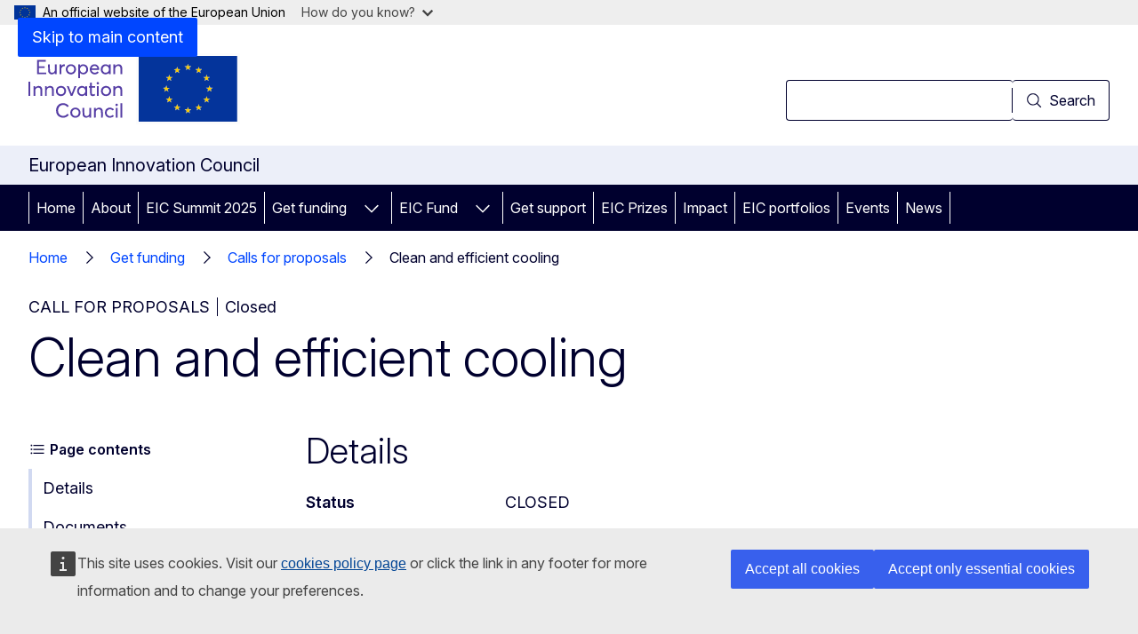

--- FILE ---
content_type: image/svg+xml
request_url: https://eic.ec.europa.eu/sites/default/files/site-logo-overrides/logo-eic.svg
body_size: 12780
content:
<svg id="svg" version="1.1" xmlns="http://www.w3.org/2000/svg" xmlns:xlink="http://www.w3.org/1999/xlink"  viewBox="0, 0, 400,134.40860215053763"><g id="svgg"><path id="path0" d="M203.167 67.167 L 203.167 134.333 301.583 134.333 L 400.000 134.333 400.000 67.167 L 400.000 0.000 301.583 0.000 L 203.167 0.000 203.167 67.167 M395.000 67.167 L 395.000 129.333 301.667 129.333 L 208.333 129.333 208.333 67.167 L 208.333 5.000 301.667 5.000 L 395.000 5.000 395.000 67.167 " stroke="none" fill="#fcfcfc" fill-rule="evenodd"></path><path id="path1" d="M394.916 67.167 C 394.916 101.404,394.935 115.410,394.958 98.292 C 394.982 81.173,394.982 53.160,394.958 36.042 C 394.935 18.923,394.916 32.929,394.916 67.167 M16.403 12.653 C 16.365 12.691,16.333 18.785,16.333 26.194 L 16.333 39.667 25.083 39.667 L 33.833 39.667 33.833 38.083 L 33.833 36.500 26.833 36.500 L 19.833 36.500 19.833 32.167 L 19.833 27.833 25.250 27.833 L 30.667 27.833 30.667 26.250 L 30.667 24.667 25.250 24.667 L 19.833 24.667 19.833 20.335 L 19.833 16.004 26.375 15.960 L 32.917 15.917 32.917 14.288 L 32.917 12.660 24.694 12.622 C 20.172 12.601,16.441 12.615,16.403 12.653 M66.417 20.952 C 66.100 21.029,65.417 21.304,64.500 21.725 C 64.271 21.831,63.655 22.339,63.131 22.855 L 62.180 23.794 62.131 22.439 L 62.083 21.083 60.458 21.036 L 58.833 20.988 58.833 30.327 L 58.833 39.667 60.500 39.667 L 62.167 39.667 62.167 34.675 C 62.167 31.615,62.239 29.341,62.354 28.800 C 62.916 26.150,65.004 24.460,67.708 24.466 L 68.833 24.468 68.833 22.651 L 68.833 20.833 67.792 20.853 C 67.219 20.863,66.600 20.908,66.417 20.952 M78.417 20.915 C 78.325 20.946,77.800 21.103,77.250 21.264 C 68.080 23.951,68.638 37.649,78.000 39.681 C 90.123 42.313,94.949 24.835,83.107 21.185 C 82.074 20.867,79.077 20.694,78.417 20.915 M101.047 21.249 C 99.770 21.673,99.135 22.052,98.125 22.988 L 97.500 23.568 97.500 22.284 L 97.500 21.000 95.833 21.000 L 94.167 21.000 94.167 34.083 L 94.167 47.167 95.833 47.167 L 97.500 47.167 97.500 42.250 C 97.500 39.546,97.540 37.333,97.590 37.333 C 97.639 37.333,97.974 37.616,98.334 37.962 C 101.042 40.564,106.185 40.560,109.544 37.955 C 113.077 35.215,113.842 29.366,111.259 24.856 C 109.458 21.712,104.703 20.032,101.047 21.249 M122.250 21.232 C 113.639 24.063,114.027 37.342,122.788 39.608 C 125.988 40.436,129.770 39.530,131.958 37.411 C 133.052 36.353,133.057 36.404,131.720 35.280 L 130.606 34.344 129.798 35.100 C 127.377 37.365,123.467 37.399,121.190 35.174 C 120.427 34.429,119.500 32.645,119.500 31.920 L 119.500 31.500 126.484 31.500 L 133.469 31.500 133.576 30.708 C 134.428 24.411,128.265 19.254,122.250 21.232 M143.081 21.227 C 140.871 21.943,138.884 23.589,137.923 25.500 C 136.339 28.651,136.381 32.689,138.029 35.620 C 140.593 40.179,147.461 41.367,151.300 37.915 L 152.167 37.136 152.167 38.401 L 152.167 39.667 153.833 39.667 L 155.500 39.667 155.500 30.333 L 155.500 21.000 153.833 21.000 L 152.167 21.000 152.167 22.267 L 152.167 23.535 151.571 23.012 C 149.248 20.972,145.986 20.286,143.081 21.227 M167.997 21.224 C 166.303 21.822,165.197 22.542,164.292 23.638 L 163.833 24.192 163.833 22.596 L 163.833 21.000 162.250 21.000 L 160.667 21.000 160.667 30.333 L 160.667 39.667 162.234 39.667 L 163.802 39.667 163.874 34.375 C 163.950 28.788,164.015 28.274,164.853 26.630 C 166.502 23.392,171.808 22.982,173.318 25.976 C 173.875 27.081,174.000 28.592,174.000 34.222 L 174.000 39.667 175.667 39.667 L 177.333 39.667 177.332 33.958 C 177.331 27.037,177.228 25.947,176.415 24.258 C 175.003 21.321,171.399 20.023,167.997 21.224 M37.228 21.247 C 37.052 21.707,37.293 33.879,37.498 34.825 C 38.619 40.019,45.223 41.708,49.331 37.851 L 50.167 37.066 50.167 38.367 L 50.167 39.667 51.833 39.667 L 53.500 39.667 53.500 30.333 L 53.500 21.000 51.845 21.000 L 50.190 21.000 50.137 26.708 L 50.083 32.417 49.620 33.405 C 48.482 35.837,47.203 36.725,44.821 36.740 C 41.068 36.763,40.500 35.419,40.500 26.507 L 40.500 21.000 38.911 21.000 C 37.661 21.000,37.303 21.053,37.228 21.247 M83.083 24.543 C 88.979 27.571,86.917 36.718,80.333 36.740 C 73.810 36.762,71.543 27.902,77.249 24.682 C 78.731 23.845,81.592 23.777,83.083 24.543 M106.187 24.632 C 110.627 27.179,110.514 34.221,106.000 36.302 C 100.969 38.622,95.952 33.551,97.843 28.056 C 99.034 24.594,103.166 22.899,106.187 24.632 M127.697 24.602 C 129.062 25.542,130.333 27.475,130.333 28.609 C 130.333 28.641,127.891 28.667,124.905 28.667 L 119.478 28.667 119.595 28.292 C 120.246 26.207,121.742 24.575,123.393 24.149 C 124.601 23.836,126.945 24.083,127.697 24.602 M148.776 24.515 C 149.934 25.212,151.500 26.810,151.500 27.294 C 151.500 27.384,151.658 27.815,151.851 28.252 C 152.329 29.333,152.241 32.005,151.688 33.199 C 149.946 36.961,145.025 38.027,142.051 35.286 C 138.622 32.125,140.073 25.273,144.412 24.145 C 145.492 23.864,148.056 24.081,148.776 24.515 M334.250 44.833 L 333.083 44.941 334.198 44.971 C 334.812 44.987,335.360 44.925,335.417 44.833 C 335.473 44.742,335.496 44.680,335.468 44.696 C 335.440 44.712,334.892 44.774,334.250 44.833 M0.000 67.167 L 0.000 80.667 1.750 80.667 L 3.500 80.667 3.500 67.167 L 3.500 53.667 1.750 53.667 L 0.000 53.667 0.000 67.167 M130.333 54.521 C 129.206 54.970,128.671 56.076,129.005 57.269 C 129.690 59.713,133.382 59.318,133.407 56.797 C 133.426 54.962,131.956 53.874,130.333 54.521 M117.750 55.612 C 116.382 55.783,116.500 55.472,116.500 58.912 L 116.500 61.985 115.375 62.034 L 114.250 62.083 114.202 63.542 L 114.154 65.000 115.327 65.000 L 116.500 65.000 116.503 69.958 C 116.508 78.241,116.812 79.410,119.252 80.533 C 121.487 81.561,126.354 80.527,125.886 79.124 C 125.786 78.827,125.611 78.225,125.496 77.787 C 125.228 76.765,125.192 76.750,124.168 77.265 C 123.508 77.597,123.037 77.702,122.158 77.716 C 119.971 77.749,119.833 77.295,119.833 70.056 L 119.833 65.000 122.923 65.000 L 126.013 65.000 125.965 63.542 L 125.917 62.083 122.875 62.038 L 119.833 61.992 119.833 58.746 L 119.833 55.500 119.042 55.525 C 118.606 55.539,118.025 55.578,117.750 55.612 M17.083 62.157 C 15.689 62.573,14.790 63.079,13.745 64.033 L 12.847 64.854 12.799 63.469 L 12.750 62.083 11.125 62.036 L 9.500 61.988 9.500 71.327 L 9.500 80.667 11.167 80.667 L 12.833 80.667 12.833 75.399 C 12.833 69.529,12.933 68.764,13.887 67.294 C 15.646 64.584,20.116 64.147,21.871 66.514 C 22.676 67.600,22.833 68.990,22.833 75.030 L 22.833 80.667 24.512 80.667 L 26.191 80.667 26.119 74.125 C 26.035 66.472,25.969 66.056,24.531 64.041 C 23.229 62.219,19.791 61.349,17.083 62.157 M39.583 61.950 C 37.946 62.334,36.476 63.095,35.465 64.082 L 34.680 64.849 34.632 63.466 L 34.583 62.083 32.958 62.036 L 31.333 61.988 31.333 71.327 L 31.333 80.667 33.000 80.667 L 34.667 80.667 34.667 75.087 L 34.667 69.507 35.115 68.414 C 36.090 66.041,37.533 65.091,40.167 65.086 C 44.114 65.080,44.500 65.919,44.500 74.522 L 44.500 80.667 46.167 80.667 L 47.833 80.667 47.833 74.094 L 47.833 67.521 47.403 66.186 C 47.166 65.452,46.866 64.763,46.736 64.655 C 46.606 64.547,46.500 64.383,46.500 64.291 C 46.500 64.103,45.486 63.107,44.911 62.731 C 43.897 62.066,40.938 61.633,39.583 61.950 M58.917 62.157 C 55.909 62.921,53.684 64.889,52.544 67.790 C 51.918 69.383,51.870 73.436,52.461 74.730 C 52.666 75.177,52.833 75.606,52.833 75.685 C 52.833 76.513,55.146 78.947,56.750 79.807 C 62.824 83.063,70.071 79.527,71.016 72.846 C 72.025 65.716,65.967 60.364,58.917 62.157 M98.667 62.175 C 96.607 62.777,94.613 64.215,93.718 65.744 C 90.635 71.004,92.047 77.483,96.805 79.906 C 100.208 81.640,104.242 81.184,106.792 78.778 L 107.667 77.952 107.667 79.309 L 107.667 80.667 109.251 80.667 L 110.836 80.667 110.793 71.375 L 110.750 62.083 109.125 62.036 L 107.500 61.988 107.500 63.244 C 107.500 64.687,107.505 64.682,106.768 63.946 C 104.947 62.124,101.454 61.361,98.667 62.175 M143.917 62.232 C 138.949 63.625,136.252 68.414,137.412 73.781 C 139.402 82.986,152.882 83.489,155.905 74.471 C 158.414 66.984,151.639 60.067,143.917 62.232 M168.250 62.155 C 166.843 62.571,165.497 63.374,164.600 64.333 L 163.833 65.152 163.833 63.576 L 163.833 62.000 162.250 62.000 L 160.667 62.000 160.667 71.333 L 160.667 80.667 162.236 80.667 L 163.805 80.667 163.874 75.375 C 163.946 69.799,164.010 69.284,164.838 67.658 C 166.396 64.600,171.347 64.012,173.110 66.676 C 173.859 67.809,173.987 69.030,173.994 75.125 L 174.000 80.667 175.667 80.667 L 177.333 80.667 177.330 75.042 C 177.326 67.059,177.127 65.789,175.580 63.901 C 174.095 62.089,170.981 61.347,168.250 62.155 M72.595 62.149 C 72.515 62.277,72.670 62.719,73.332 64.250 C 73.519 64.681,74.281 66.537,74.667 67.500 C 74.939 68.181,75.136 68.665,76.176 71.208 C 76.354 71.644,76.643 72.356,76.817 72.792 C 77.197 73.741,77.967 75.619,78.167 76.083 C 78.328 76.459,79.044 78.199,79.503 79.333 C 79.670 79.746,79.848 80.215,79.898 80.375 C 80.007 80.723,83.333 80.828,83.333 80.484 C 83.333 80.383,83.442 80.064,83.574 79.775 C 83.706 79.486,84.088 78.575,84.423 77.750 C 84.757 76.925,85.520 75.050,86.117 73.583 C 86.714 72.117,87.345 70.560,87.518 70.125 C 87.691 69.690,87.983 68.958,88.167 68.500 C 88.350 68.042,88.641 67.310,88.814 66.875 C 89.221 65.848,89.626 64.885,89.933 64.212 C 90.241 63.537,90.667 62.339,90.667 62.146 C 90.667 61.833,87.165 61.974,87.055 62.292 C 86.850 62.888,86.137 64.774,85.843 65.500 C 85.677 65.912,85.374 66.700,85.171 67.250 C 84.967 67.800,84.625 68.700,84.410 69.250 C 84.196 69.800,83.709 71.075,83.330 72.083 C 82.950 73.092,82.504 74.254,82.339 74.667 C 82.173 75.079,81.949 75.637,81.841 75.907 C 81.647 76.392,81.640 76.383,81.064 74.907 C 80.744 74.087,80.343 73.079,80.172 72.667 C 80.001 72.254,79.401 70.717,78.839 69.250 C 78.276 67.783,77.678 66.246,77.509 65.833 C 77.340 65.421,76.999 64.558,76.753 63.917 C 76.506 63.275,76.237 62.581,76.156 62.375 C 75.999 61.979,72.824 61.777,72.595 62.149 M129.500 71.333 L 129.500 80.667 131.167 80.667 L 132.833 80.667 132.833 71.333 L 132.833 62.000 131.167 62.000 L 129.500 62.000 129.500 71.333 M64.167 65.499 C 70.245 68.597,68.317 77.736,61.583 77.747 C 54.272 77.759,52.829 66.977,59.897 65.148 C 60.919 64.883,63.351 65.083,64.167 65.499 M104.085 65.556 C 106.914 67.038,108.255 70.559,107.177 73.675 C 105.468 78.615,98.864 79.362,96.255 74.910 C 93.132 69.581,98.813 62.794,104.085 65.556 M149.529 65.576 C 153.408 67.575,154.182 73.025,151.029 76.146 C 147.781 79.360,142.221 77.894,140.830 73.456 C 139.125 68.018,144.616 63.044,149.529 65.576 M337.125 65.290 C 337.790 65.322,338.877 65.322,339.542 65.290 C 340.206 65.259,339.662 65.233,338.333 65.233 C 337.004 65.233,336.460 65.259,337.125 65.290 M346.132 65.291 C 347.845 65.328,348.481 65.395,348.398 65.530 C 348.327 65.645,348.357 65.672,348.474 65.599 C 349.020 65.262,348.489 65.169,346.208 65.203 L 343.750 65.240 346.132 65.291 M62.734 94.665 C 59.396 95.334,57.122 96.684,55.149 99.167 C 50.989 104.402,51.355 113.606,55.901 118.090 C 60.997 123.117,69.800 123.194,74.950 118.257 C 76.517 116.754,76.534 116.711,75.792 116.163 C 75.494 115.943,74.932 115.470,74.544 115.112 L 73.838 114.462 72.582 115.636 C 67.186 120.675,59.220 118.977,56.559 112.222 C 55.857 110.440,55.861 106.187,56.568 104.267 C 59.137 97.281,67.263 95.533,72.691 100.799 L 73.798 101.873 75.066 100.815 C 76.596 99.538,76.586 99.704,75.204 98.353 C 71.803 95.029,67.407 93.729,62.734 94.665 M174.000 108.139 C 174.000 115.549,174.031 121.642,174.069 121.681 C 174.107 121.719,174.857 121.726,175.735 121.697 L 177.333 121.644 177.333 108.155 L 177.333 94.667 175.667 94.667 L 174.000 94.667 174.000 108.139 M165.917 95.539 C 164.895 95.906,164.374 96.925,164.580 98.150 C 164.944 100.302,168.268 100.458,168.966 98.356 C 169.584 96.494,167.813 94.858,165.917 95.539 M86.333 103.157 C 82.750 104.003,80.343 106.436,79.400 110.167 C 78.880 112.223,79.362 115.739,80.362 117.192 C 80.530 117.436,80.667 117.708,80.667 117.798 C 80.667 117.888,81.135 118.442,81.708 119.030 C 86.346 123.790,94.841 122.521,97.536 116.667 C 101.038 109.060,94.538 101.222,86.333 103.157 M131.882 103.094 C 130.457 103.406,129.375 103.992,128.181 105.097 L 127.167 106.036 127.167 104.601 L 127.167 103.167 125.583 103.167 L 124.000 103.167 124.000 112.458 L 124.000 121.750 125.570 121.750 L 127.140 121.750 127.207 116.333 C 127.282 110.306,127.355 109.824,128.425 108.242 C 130.259 105.531,134.562 105.106,136.239 107.470 C 137.156 108.762,137.211 109.201,137.288 115.750 L 137.358 121.750 138.971 121.721 L 140.583 121.693 140.634 116.471 C 140.694 110.278,140.516 108.042,139.842 106.520 C 138.527 103.550,135.583 102.282,131.882 103.094 M151.500 103.150 C 142.632 105.190,142.117 118.537,150.792 121.480 C 153.815 122.505,158.209 121.659,160.792 119.555 C 161.758 118.767,161.779 118.838,160.119 117.335 L 159.321 116.613 158.786 117.112 C 155.422 120.249,150.003 119.097,148.398 114.903 C 145.965 108.544,153.257 103.095,158.341 107.474 C 159.327 108.323,159.147 108.339,160.417 107.292 C 161.635 106.287,161.622 106.314,161.125 105.785 C 158.858 103.374,155.054 102.332,151.500 103.150 M102.336 109.125 C 102.339 117.083,102.648 118.595,104.625 120.335 C 107.147 122.555,111.688 122.389,114.392 119.979 L 115.333 119.140 115.333 120.403 L 115.333 121.667 117.000 121.667 L 118.667 121.667 118.667 112.417 L 118.667 103.167 117.000 103.167 L 115.333 103.167 115.333 108.468 C 115.333 114.328,115.234 115.008,114.145 116.608 C 112.414 119.150,108.716 119.656,106.905 117.598 C 105.790 116.331,105.667 115.452,105.667 108.745 L 105.667 103.167 104.000 103.167 L 102.333 103.167 102.336 109.125 M165.167 112.405 L 165.167 121.644 166.765 121.697 C 167.643 121.726,168.393 121.719,168.431 121.681 C 168.469 121.642,168.500 117.461,168.500 112.389 L 168.500 103.167 166.833 103.167 L 165.167 103.167 165.167 112.405 M303.133 106.033 C 303.288 106.186,308.001 106.284,308.000 106.133 C 308.000 106.069,306.879 105.994,305.508 105.967 C 304.137 105.939,303.068 105.969,303.133 106.033 M91.242 106.444 C 97.491 109.011,95.618 118.820,88.877 118.832 C 81.956 118.844,80.071 109.030,86.487 106.390 C 87.861 105.825,89.787 105.847,91.242 106.444 M296.383 106.124 C 297.097 106.155,298.222 106.155,298.883 106.124 C 299.543 106.092,298.958 106.066,297.583 106.067 C 296.208 106.067,295.668 106.093,296.383 106.124 " stroke="none" fill="#543ca4" fill-rule="evenodd"></path><path id="path2" d="M300.827 22.233 L 300.110 24.500 297.722 24.500 C 294.885 24.500,294.911 24.448,297.015 25.914 C 299.368 27.554,299.245 27.215,298.403 29.744 C 298.007 30.932,297.705 31.927,297.733 31.955 C 297.760 31.983,298.601 31.406,299.600 30.672 C 301.798 29.060,301.390 29.061,303.579 30.663 C 304.578 31.395,305.417 31.972,305.443 31.946 C 305.468 31.921,305.165 30.902,304.767 29.683 L 304.045 27.466 304.995 26.775 C 305.517 26.394,306.368 25.783,306.885 25.417 C 308.167 24.509,308.154 24.500,305.446 24.500 L 303.058 24.500 302.426 22.436 C 302.078 21.300,301.737 20.280,301.668 20.169 C 301.595 20.051,301.242 20.916,300.827 22.233 M281.108 25.667 C 281.050 25.804,280.715 26.817,280.365 27.917 L 279.728 29.917 277.364 29.963 C 276.064 29.988,275.002 30.063,275.004 30.130 C 275.006 30.196,275.831 30.835,276.837 31.550 C 277.844 32.265,278.667 32.933,278.667 33.035 C 278.667 33.137,278.363 34.155,277.991 35.296 C 277.620 36.438,277.339 37.395,277.367 37.423 C 277.395 37.451,278.269 36.846,279.309 36.080 L 281.200 34.686 282.975 35.978 C 283.951 36.688,284.835 37.320,284.938 37.382 C 285.042 37.444,284.799 36.465,284.398 35.206 C 283.997 33.947,283.669 32.911,283.668 32.904 C 283.667 32.898,284.495 32.304,285.507 31.586 C 286.519 30.868,287.385 30.217,287.433 30.140 C 287.481 30.063,286.436 30.000,285.112 30.000 L 282.704 30.000 281.959 27.708 C 281.523 26.368,281.170 25.520,281.108 25.667 M321.968 25.593 C 321.919 25.679,321.713 26.275,321.511 26.917 C 321.309 27.558,320.990 28.513,320.803 29.037 L 320.463 29.991 318.041 30.037 L 315.619 30.083 317.560 31.476 C 318.627 32.242,319.500 32.917,319.499 32.976 C 319.499 33.035,319.199 34.014,318.832 35.152 C 318.466 36.290,318.167 37.283,318.167 37.359 C 318.167 37.436,318.983 36.899,319.981 36.166 C 322.177 34.552,321.823 34.552,324.020 36.167 C 325.018 36.900,325.867 37.500,325.906 37.500 C 325.945 37.500,325.644 36.509,325.238 35.299 C 324.832 34.088,324.500 33.052,324.500 32.996 C 324.500 32.940,325.379 32.262,326.453 31.489 L 328.406 30.083 325.956 30.037 L 323.507 29.991 322.783 27.714 C 322.385 26.461,322.018 25.507,321.968 25.593 M336.112 42.625 L 335.382 44.917 332.941 44.858 C 331.598 44.826,330.500 44.838,330.500 44.886 C 330.500 44.934,331.362 45.586,332.417 46.333 C 334.630 47.904,334.545 47.636,333.668 50.245 C 333.302 51.334,333.026 52.248,333.054 52.276 C 333.082 52.304,333.887 51.758,334.844 51.063 C 335.801 50.367,336.676 49.761,336.788 49.716 C 336.901 49.671,337.827 50.246,338.846 50.995 C 339.866 51.743,340.719 52.332,340.744 52.303 C 340.768 52.274,340.463 51.241,340.066 50.007 C 339.669 48.773,339.409 47.723,339.489 47.673 C 340.254 47.200,343.154 45.055,343.160 44.958 C 343.163 44.890,342.093 44.833,340.780 44.833 L 338.394 44.833 337.673 42.583 C 337.276 41.346,336.927 40.333,336.897 40.333 C 336.868 40.333,336.514 41.365,336.112 42.625 M265.493 42.732 L 264.780 44.991 262.372 45.037 L 259.965 45.083 261.899 46.466 C 262.963 47.227,263.833 47.864,263.832 47.883 C 263.832 47.902,263.506 48.914,263.108 50.133 C 262.657 51.514,262.465 52.318,262.598 52.267 C 262.715 52.222,263.510 51.671,264.364 51.042 C 265.218 50.413,266.008 49.844,266.120 49.776 C 266.243 49.702,267.053 50.187,268.176 51.007 C 269.195 51.751,270.056 52.333,270.090 52.299 C 270.123 52.266,269.854 51.313,269.492 50.183 C 269.130 49.052,268.836 48.042,268.840 47.938 C 268.844 47.835,269.692 47.150,270.726 46.417 L 272.606 45.083 270.203 45.000 L 267.800 44.917 267.132 42.833 C 266.764 41.688,266.406 40.688,266.335 40.612 C 266.265 40.536,265.886 41.490,265.493 42.732 M341.500 62.970 L 340.750 65.250 338.357 65.296 L 335.963 65.343 337.857 66.693 C 338.898 67.435,339.775 68.064,339.806 68.092 C 339.838 68.119,339.554 69.095,339.176 70.262 C 338.311 72.932,338.250 72.880,340.398 71.319 C 342.577 69.735,342.077 69.733,344.259 71.340 C 346.400 72.917,346.352 72.952,345.501 70.421 C 345.134 69.327,344.833 68.350,344.833 68.250 C 344.833 68.150,345.677 67.471,346.708 66.742 L 348.583 65.417 346.212 65.370 L 343.841 65.324 343.147 63.120 C 342.766 61.908,342.408 60.866,342.352 60.803 C 342.296 60.741,341.912 61.716,341.500 62.970 M260.026 63.079 L 259.325 65.324 256.888 65.371 L 254.450 65.417 256.302 66.713 C 258.601 68.324,258.461 67.908,257.601 70.573 C 257.199 71.822,256.955 72.780,257.060 72.701 C 257.164 72.621,258.056 71.975,259.041 71.264 L 260.832 69.972 262.678 71.335 C 263.694 72.084,264.557 72.665,264.597 72.625 C 264.637 72.585,264.361 71.587,263.984 70.408 L 263.298 68.263 263.703 67.923 C 263.925 67.736,264.811 67.077,265.672 66.458 L 267.236 65.333 264.787 65.333 L 262.339 65.333 261.630 63.083 C 261.240 61.846,260.877 60.833,260.824 60.833 C 260.770 60.833,260.411 61.844,260.026 63.079 M265.511 83.420 L 264.793 85.667 262.387 85.667 C 259.590 85.667,259.613 85.595,261.884 87.195 C 262.819 87.854,263.645 88.444,263.719 88.507 C 263.794 88.571,263.521 89.645,263.112 90.894 C 262.702 92.144,262.395 93.167,262.428 93.167 C 262.462 93.167,263.306 92.567,264.303 91.833 C 266.490 90.225,266.071 90.226,268.254 91.829 C 269.250 92.560,270.088 93.134,270.117 93.105 C 270.146 93.076,269.869 92.112,269.502 90.962 C 269.134 89.812,268.833 88.797,268.833 88.704 C 268.833 88.612,269.715 87.910,270.792 87.144 L 272.750 85.750 270.264 85.667 L 267.778 85.583 267.080 83.454 C 266.695 82.283,266.347 81.291,266.305 81.249 C 266.263 81.207,265.906 82.184,265.511 83.420 M336.131 83.413 L 335.424 85.658 332.944 85.704 L 330.465 85.750 332.399 87.133 C 334.629 88.727,334.539 88.449,333.666 91.072 C 333.302 92.165,333.027 93.083,333.055 93.110 C 333.082 93.138,333.960 92.534,335.004 91.768 L 336.904 90.376 338.410 91.467 C 339.239 92.067,340.085 92.707,340.291 92.890 C 340.865 93.401,340.849 93.249,340.070 90.840 C 339.671 89.606,339.408 88.556,339.486 88.506 C 340.363 87.949,343.152 85.887,343.159 85.792 C 343.163 85.723,342.093 85.667,340.780 85.667 L 338.394 85.667 337.673 83.417 C 337.276 82.179,336.926 81.167,336.895 81.167 C 336.864 81.167,336.521 82.177,336.131 83.413 M280.491 98.253 L 279.736 100.583 277.326 100.667 L 274.917 100.750 275.833 101.426 C 276.337 101.797,277.217 102.426,277.788 102.822 C 278.359 103.219,278.800 103.590,278.767 103.647 C 278.690 103.780,277.333 107.989,277.333 108.094 C 277.333 108.137,278.140 107.585,279.125 106.868 C 280.110 106.151,280.998 105.515,281.097 105.456 C 281.196 105.397,282.090 105.945,283.083 106.674 C 284.076 107.403,284.946 108.000,285.016 108.000 C 285.086 108.000,284.811 107.009,284.405 105.799 C 283.999 104.588,283.667 103.587,283.667 103.574 C 283.667 103.561,284.544 102.920,285.617 102.150 L 287.568 100.750 285.151 100.704 L 282.733 100.658 281.990 98.290 L 281.246 95.922 280.491 98.253 M321.166 98.418 L 320.433 100.658 318.026 100.704 L 315.619 100.750 317.568 102.149 C 318.640 102.918,319.487 103.631,319.450 103.732 C 319.390 103.894,319.155 104.624,318.245 107.463 L 318.017 108.176 318.967 107.501 C 319.489 107.130,320.378 106.491,320.942 106.082 L 321.967 105.337 323.900 106.749 C 324.963 107.525,325.833 108.114,325.833 108.057 C 325.833 108.001,325.518 106.981,325.134 105.789 L 324.434 103.623 324.855 103.270 C 325.087 103.076,325.946 102.429,326.763 101.833 L 328.250 100.750 325.846 100.667 L 323.443 100.583 322.763 98.469 C 322.389 97.305,322.042 96.314,321.991 96.265 C 321.941 96.217,321.570 97.185,321.166 98.418 M300.929 103.449 C 299.992 106.485,300.387 106.150,297.685 106.204 L 295.358 106.250 297.100 107.489 C 298.059 108.170,298.905 108.808,298.981 108.905 C 299.059 109.007,298.815 110.014,298.411 111.250 C 298.022 112.442,297.721 113.436,297.742 113.460 C 297.763 113.484,298.620 112.895,299.646 112.152 C 300.671 111.410,301.602 110.840,301.714 110.888 C 301.825 110.935,302.700 111.540,303.657 112.232 C 304.615 112.925,305.419 113.470,305.444 113.445 C 305.469 113.420,305.165 112.402,304.768 111.183 L 304.046 108.967 304.844 108.393 C 305.282 108.078,306.149 107.450,306.769 106.998 L 307.896 106.176 305.500 106.130 L 303.103 106.083 302.402 103.864 C 302.016 102.643,301.663 101.608,301.618 101.563 C 301.574 101.518,301.263 102.367,300.929 103.449 " stroke="none" fill="#f9ca05" fill-rule="evenodd"></path><path id="path3" d="M208.333 67.167 L 208.333 129.333 301.583 129.333 L 394.833 129.333 394.833 67.167 L 394.833 5.000 301.583 5.000 L 208.333 5.000 208.333 67.167 M20.625 12.625 C 22.848 12.651,26.485 12.651,28.708 12.625 C 30.931 12.599,29.113 12.577,24.667 12.577 C 20.221 12.577,18.402 12.599,20.625 12.625 M302.408 22.198 L 303.114 24.417 305.599 24.500 L 308.083 24.583 307.500 25.017 C 307.179 25.255,306.317 25.885,305.583 26.416 C 304.850 26.947,304.221 27.406,304.185 27.436 C 304.149 27.466,304.437 28.474,304.824 29.676 C 305.675 32.320,305.697 32.288,303.920 30.976 C 303.132 30.393,302.276 29.785,302.018 29.624 L 301.550 29.332 299.683 30.685 C 297.453 32.300,297.512 32.324,298.233 30.101 C 299.137 27.311,299.138 27.487,298.214 26.838 C 297.776 26.530,296.894 25.896,296.256 25.430 L 295.095 24.583 297.579 24.500 L 300.063 24.417 300.802 22.118 C 301.208 20.853,301.577 19.855,301.622 19.899 C 301.666 19.944,302.020 20.978,302.408 22.198 M282.173 28.121 L 282.744 29.992 285.223 30.038 L 287.702 30.083 285.768 31.466 C 284.704 32.227,283.833 32.946,283.833 33.064 C 283.833 33.183,284.131 34.206,284.495 35.339 C 284.859 36.472,285.125 37.430,285.086 37.469 C 285.047 37.508,284.243 36.981,283.299 36.298 C 282.356 35.615,281.489 35.001,281.373 34.934 C 281.244 34.859,280.445 35.332,279.293 36.166 C 277.094 37.759,277.105 37.769,278.005 35.069 C 278.389 33.915,278.639 32.915,278.560 32.848 C 278.481 32.780,277.592 32.131,276.583 31.404 L 274.750 30.083 277.198 30.037 L 279.647 29.991 280.344 27.787 C 280.728 26.575,281.080 25.518,281.127 25.437 C 281.241 25.242,281.491 25.882,282.173 28.121 M322.845 27.747 L 323.564 30.000 325.949 30.000 C 328.602 30.000,328.665 30.031,327.542 30.791 C 324.333 32.961,324.432 32.735,325.402 35.662 C 326.104 37.782,326.125 37.755,324.629 36.660 C 323.962 36.172,323.102 35.550,322.717 35.277 L 322.018 34.782 320.243 36.069 C 317.677 37.930,317.820 38.149,319.062 34.256 C 319.295 33.525,319.429 32.888,319.360 32.839 C 317.748 31.705,315.812 30.267,315.740 30.151 C 315.686 30.063,316.653 30.000,318.043 30.000 L 320.439 30.000 321.136 27.868 C 321.520 26.696,321.833 25.641,321.833 25.525 C 321.833 24.923,322.199 25.727,322.845 27.747 M337.574 42.125 C 338.514 45.170,338.097 44.833,340.923 44.833 C 342.450 44.833,343.316 44.893,343.253 44.995 C 343.198 45.084,342.331 45.732,341.327 46.436 C 340.322 47.140,339.500 47.803,339.500 47.910 C 339.500 48.016,339.804 49.026,340.176 50.154 C 341.007 52.674,341.048 52.640,338.974 51.146 C 338.036 50.470,337.170 49.857,337.052 49.784 C 336.912 49.698,336.381 49.993,335.543 50.621 C 332.643 52.795,332.764 52.829,333.652 50.089 C 334.472 47.558,334.475 47.853,333.621 47.259 C 333.234 46.989,332.354 46.352,331.667 45.842 L 330.417 44.917 332.898 44.833 L 335.379 44.750 336.115 42.458 C 336.520 41.198,336.877 40.167,336.910 40.167 C 336.942 40.167,337.241 41.048,337.574 42.125 M266.900 41.959 C 267.166 42.852,267.518 43.900,267.684 44.287 L 267.984 44.991 270.330 45.037 L 272.676 45.083 270.755 46.468 C 269.698 47.230,268.833 47.871,268.833 47.893 C 268.833 47.915,269.135 48.867,269.503 50.008 C 270.377 52.713,270.393 52.699,268.190 51.081 L 266.297 49.691 264.369 51.094 C 263.308 51.865,262.415 52.471,262.384 52.439 C 262.353 52.408,262.654 51.367,263.055 50.126 L 263.782 47.869 261.789 46.439 L 259.795 45.009 262.260 44.963 L 264.725 44.917 265.472 42.625 C 266.362 39.895,266.295 39.926,266.900 41.959 M261.658 63.001 L 262.400 65.333 264.825 65.337 L 267.250 65.341 266.833 65.674 C 266.604 65.858,265.723 66.497,264.875 67.095 C 264.027 67.694,263.335 68.198,263.337 68.216 C 263.339 68.235,263.667 69.262,264.065 70.500 C 264.464 71.737,264.765 72.779,264.734 72.814 C 264.703 72.849,263.848 72.268,262.833 71.522 C 260.545 69.840,261.170 69.751,257.871 72.222 C 256.734 73.073,256.738 73.087,257.499 70.713 C 257.856 69.598,258.171 68.575,258.199 68.438 C 258.231 68.284,257.506 67.654,256.275 66.766 L 254.300 65.342 256.775 65.296 L 259.250 65.250 259.990 62.958 C 260.397 61.698,260.772 60.667,260.823 60.668 C 260.875 60.668,261.250 61.718,261.658 63.001 M343.142 62.917 L 343.852 65.167 346.273 65.167 C 349.117 65.167,349.097 65.098,346.750 66.785 C 344.636 68.306,344.729 67.965,345.662 70.755 C 346.422 73.031,346.446 73.022,344.137 71.327 L 342.313 69.987 341.448 70.617 C 340.973 70.964,340.103 71.606,339.516 72.043 C 338.928 72.479,338.420 72.809,338.386 72.774 C 338.330 72.719,339.614 68.580,339.770 68.308 C 339.805 68.248,338.971 67.578,337.917 66.819 C 336.862 66.060,336.000 65.378,336.000 65.303 C 336.000 65.228,337.075 65.167,338.389 65.167 L 340.777 65.167 341.488 62.917 C 341.879 61.679,342.251 60.667,342.316 60.667 C 342.380 60.667,342.752 61.679,343.142 62.917 M337.751 83.500 L 338.428 85.583 340.919 85.667 L 343.410 85.750 342.966 86.083 C 342.722 86.267,341.842 86.899,341.011 87.489 C 339.247 88.741,339.325 88.413,340.181 90.983 C 341.071 93.654,341.166 93.629,338.309 91.465 C 336.762 90.293,337.174 90.245,334.982 91.847 C 333.968 92.587,333.100 93.156,333.054 93.110 C 333.008 93.064,333.277 92.079,333.652 90.922 C 334.477 88.374,334.480 88.645,333.625 88.065 C 333.235 87.801,332.354 87.172,331.667 86.668 L 330.417 85.750 332.894 85.667 L 335.372 85.583 336.126 83.250 C 336.541 81.967,336.924 81.029,336.978 81.167 C 337.031 81.304,337.379 82.354,337.751 83.500 M267.136 83.418 L 267.855 85.667 270.270 85.667 C 271.766 85.667,272.649 85.727,272.588 85.826 C 272.534 85.914,271.685 86.562,270.703 87.266 C 269.720 87.970,268.892 88.566,268.863 88.591 C 268.833 88.615,269.126 89.618,269.514 90.819 C 269.902 92.020,270.178 93.045,270.126 93.096 C 270.075 93.147,269.199 92.577,268.179 91.828 C 266.416 90.533,266.308 90.479,265.955 90.717 C 265.750 90.855,264.871 91.493,264.000 92.134 C 263.129 92.776,262.393 93.278,262.364 93.250 C 262.334 93.222,262.616 92.245,262.989 91.078 C 263.362 89.912,263.667 88.868,263.667 88.759 C 263.667 88.650,262.788 87.928,261.714 87.155 L 259.761 85.750 262.256 85.702 L 264.750 85.654 265.467 83.410 C 265.861 82.176,266.236 81.167,266.300 81.168 C 266.364 81.169,266.740 82.182,267.136 83.418 M282.072 98.356 L 282.792 100.583 285.248 100.667 L 287.703 100.750 285.768 102.133 C 284.704 102.894,283.833 103.600,283.833 103.702 C 283.833 103.804,284.142 104.817,284.519 105.953 C 284.895 107.089,285.169 108.053,285.126 108.096 C 285.083 108.139,284.192 107.548,283.144 106.784 L 281.240 105.394 279.333 106.794 C 277.096 108.435,277.123 108.454,277.992 105.818 C 278.363 104.692,278.667 103.716,278.667 103.651 C 278.667 103.586,277.797 102.906,276.734 102.141 L 274.801 100.750 277.218 100.704 C 279.324 100.664,279.649 100.621,279.748 100.371 C 279.810 100.213,280.119 99.258,280.434 98.250 C 281.160 95.929,281.157 95.935,281.263 96.041 C 281.312 96.090,281.676 97.132,282.072 98.356 M322.825 98.454 L 323.524 100.658 325.952 100.704 L 328.381 100.750 326.440 102.143 C 325.373 102.909,324.500 103.558,324.500 103.586 C 324.500 103.614,324.829 104.656,325.230 105.902 C 325.632 107.147,325.920 108.167,325.870 108.167 C 325.821 108.167,324.998 107.599,324.041 106.905 C 323.084 106.212,322.196 105.604,322.067 105.554 C 321.934 105.503,321.029 106.054,319.981 106.825 C 318.963 107.573,318.101 108.157,318.065 108.121 C 318.030 108.085,318.308 107.105,318.684 105.943 C 319.510 103.389,319.597 103.641,317.338 102.050 L 315.492 100.750 317.946 100.667 L 320.399 100.583 321.141 98.283 C 321.550 97.019,321.938 96.044,322.005 96.117 C 322.072 96.190,322.441 97.242,322.825 98.454 M302.399 103.689 L 303.115 105.917 305.558 105.963 C 306.901 105.988,307.998 106.063,307.995 106.129 C 307.992 106.196,307.130 106.845,306.078 107.572 C 305.027 108.299,304.167 108.952,304.167 109.023 C 304.167 109.094,304.473 110.099,304.848 111.256 C 305.223 112.413,305.490 113.399,305.441 113.448 C 305.393 113.496,304.580 112.977,303.635 112.294 C 302.690 111.611,301.830 111.003,301.723 110.942 C 301.617 110.882,300.720 111.432,299.730 112.166 C 298.172 113.321,297.667 113.637,297.667 113.458 C 297.667 113.435,297.965 112.479,298.330 111.333 C 298.695 110.188,298.995 109.174,298.997 109.080 C 298.999 108.987,298.119 108.274,297.042 107.497 L 295.083 106.083 297.625 106.037 C 299.398 106.005,300.167 105.934,300.167 105.800 C 300.167 105.496,301.539 101.317,301.615 101.392 C 301.652 101.430,302.005 102.463,302.399 103.689 M116.297 121.790 C 116.782 121.824,117.532 121.823,117.964 121.789 C 118.396 121.755,118.000 121.727,117.083 121.728 C 116.167 121.728,115.813 121.756,116.297 121.790 M124.880 121.789 C 125.318 121.824,125.993 121.823,126.380 121.788 C 126.767 121.754,126.408 121.725,125.583 121.726 C 124.758 121.726,124.442 121.755,124.880 121.789 M138.213 121.789 C 138.652 121.824,139.327 121.823,139.713 121.788 C 140.100 121.754,139.742 121.725,138.917 121.726 C 138.092 121.726,137.775 121.755,138.213 121.789 M165.875 121.789 C 166.310 121.824,167.023 121.824,167.458 121.789 C 167.894 121.755,167.537 121.727,166.667 121.727 C 165.796 121.727,165.440 121.755,165.875 121.789 M175.042 121.789 C 175.477 121.824,176.190 121.824,176.625 121.789 C 177.060 121.755,176.704 121.727,175.833 121.727 C 174.963 121.727,174.606 121.755,175.042 121.789 " stroke="none" fill="#04349b" fill-rule="evenodd"></path></g></svg>